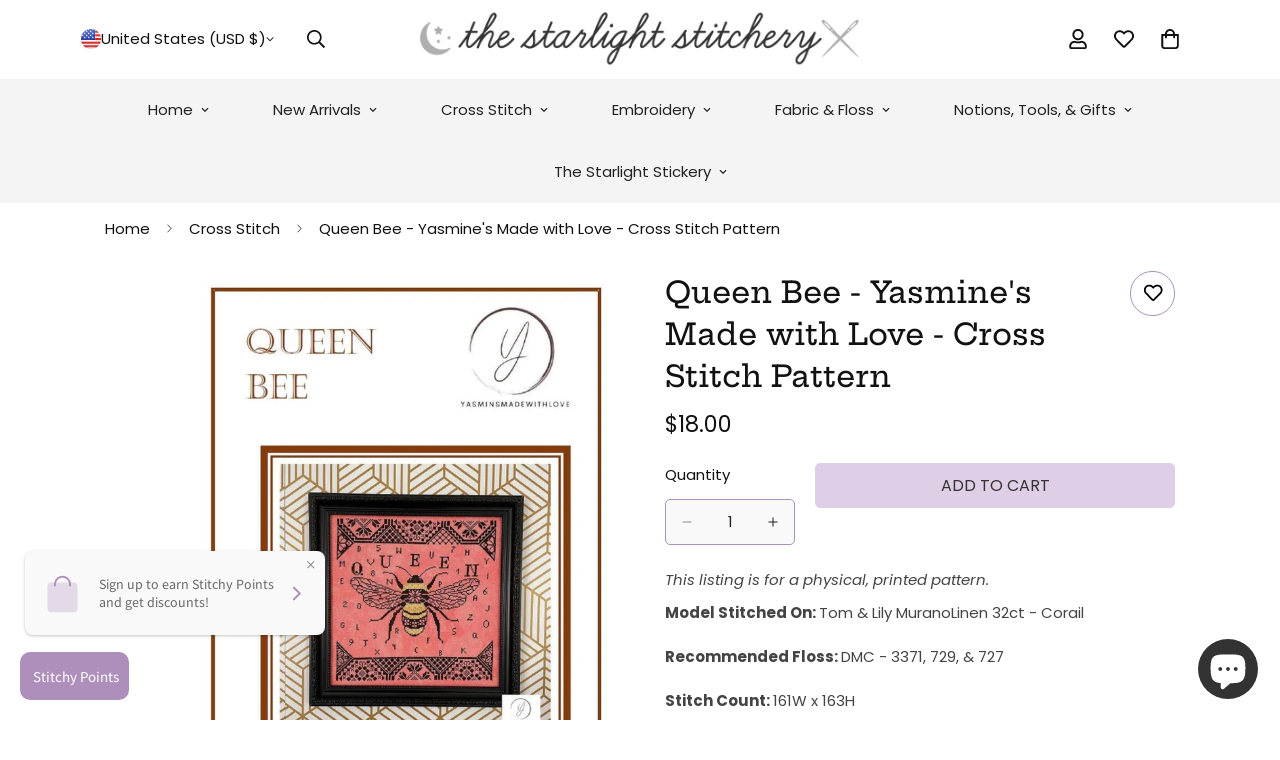

--- FILE ---
content_type: text/html; charset=utf-8
request_url: https://www.google.com/recaptcha/api2/anchor?ar=1&k=6Lf1KHQUAAAAAFNKEX1hdSWCS3mRMv4FlFaNslaD&co=aHR0cHM6Ly9zdGFybGlnaHRzdGl0Y2guY29tOjQ0Mw..&hl=en&v=PoyoqOPhxBO7pBk68S4YbpHZ&size=normal&anchor-ms=20000&execute-ms=30000&cb=ozi0x6jxyzwa
body_size: 50264
content:
<!DOCTYPE HTML><html dir="ltr" lang="en"><head><meta http-equiv="Content-Type" content="text/html; charset=UTF-8">
<meta http-equiv="X-UA-Compatible" content="IE=edge">
<title>reCAPTCHA</title>
<style type="text/css">
/* cyrillic-ext */
@font-face {
  font-family: 'Roboto';
  font-style: normal;
  font-weight: 400;
  font-stretch: 100%;
  src: url(//fonts.gstatic.com/s/roboto/v48/KFO7CnqEu92Fr1ME7kSn66aGLdTylUAMa3GUBHMdazTgWw.woff2) format('woff2');
  unicode-range: U+0460-052F, U+1C80-1C8A, U+20B4, U+2DE0-2DFF, U+A640-A69F, U+FE2E-FE2F;
}
/* cyrillic */
@font-face {
  font-family: 'Roboto';
  font-style: normal;
  font-weight: 400;
  font-stretch: 100%;
  src: url(//fonts.gstatic.com/s/roboto/v48/KFO7CnqEu92Fr1ME7kSn66aGLdTylUAMa3iUBHMdazTgWw.woff2) format('woff2');
  unicode-range: U+0301, U+0400-045F, U+0490-0491, U+04B0-04B1, U+2116;
}
/* greek-ext */
@font-face {
  font-family: 'Roboto';
  font-style: normal;
  font-weight: 400;
  font-stretch: 100%;
  src: url(//fonts.gstatic.com/s/roboto/v48/KFO7CnqEu92Fr1ME7kSn66aGLdTylUAMa3CUBHMdazTgWw.woff2) format('woff2');
  unicode-range: U+1F00-1FFF;
}
/* greek */
@font-face {
  font-family: 'Roboto';
  font-style: normal;
  font-weight: 400;
  font-stretch: 100%;
  src: url(//fonts.gstatic.com/s/roboto/v48/KFO7CnqEu92Fr1ME7kSn66aGLdTylUAMa3-UBHMdazTgWw.woff2) format('woff2');
  unicode-range: U+0370-0377, U+037A-037F, U+0384-038A, U+038C, U+038E-03A1, U+03A3-03FF;
}
/* math */
@font-face {
  font-family: 'Roboto';
  font-style: normal;
  font-weight: 400;
  font-stretch: 100%;
  src: url(//fonts.gstatic.com/s/roboto/v48/KFO7CnqEu92Fr1ME7kSn66aGLdTylUAMawCUBHMdazTgWw.woff2) format('woff2');
  unicode-range: U+0302-0303, U+0305, U+0307-0308, U+0310, U+0312, U+0315, U+031A, U+0326-0327, U+032C, U+032F-0330, U+0332-0333, U+0338, U+033A, U+0346, U+034D, U+0391-03A1, U+03A3-03A9, U+03B1-03C9, U+03D1, U+03D5-03D6, U+03F0-03F1, U+03F4-03F5, U+2016-2017, U+2034-2038, U+203C, U+2040, U+2043, U+2047, U+2050, U+2057, U+205F, U+2070-2071, U+2074-208E, U+2090-209C, U+20D0-20DC, U+20E1, U+20E5-20EF, U+2100-2112, U+2114-2115, U+2117-2121, U+2123-214F, U+2190, U+2192, U+2194-21AE, U+21B0-21E5, U+21F1-21F2, U+21F4-2211, U+2213-2214, U+2216-22FF, U+2308-230B, U+2310, U+2319, U+231C-2321, U+2336-237A, U+237C, U+2395, U+239B-23B7, U+23D0, U+23DC-23E1, U+2474-2475, U+25AF, U+25B3, U+25B7, U+25BD, U+25C1, U+25CA, U+25CC, U+25FB, U+266D-266F, U+27C0-27FF, U+2900-2AFF, U+2B0E-2B11, U+2B30-2B4C, U+2BFE, U+3030, U+FF5B, U+FF5D, U+1D400-1D7FF, U+1EE00-1EEFF;
}
/* symbols */
@font-face {
  font-family: 'Roboto';
  font-style: normal;
  font-weight: 400;
  font-stretch: 100%;
  src: url(//fonts.gstatic.com/s/roboto/v48/KFO7CnqEu92Fr1ME7kSn66aGLdTylUAMaxKUBHMdazTgWw.woff2) format('woff2');
  unicode-range: U+0001-000C, U+000E-001F, U+007F-009F, U+20DD-20E0, U+20E2-20E4, U+2150-218F, U+2190, U+2192, U+2194-2199, U+21AF, U+21E6-21F0, U+21F3, U+2218-2219, U+2299, U+22C4-22C6, U+2300-243F, U+2440-244A, U+2460-24FF, U+25A0-27BF, U+2800-28FF, U+2921-2922, U+2981, U+29BF, U+29EB, U+2B00-2BFF, U+4DC0-4DFF, U+FFF9-FFFB, U+10140-1018E, U+10190-1019C, U+101A0, U+101D0-101FD, U+102E0-102FB, U+10E60-10E7E, U+1D2C0-1D2D3, U+1D2E0-1D37F, U+1F000-1F0FF, U+1F100-1F1AD, U+1F1E6-1F1FF, U+1F30D-1F30F, U+1F315, U+1F31C, U+1F31E, U+1F320-1F32C, U+1F336, U+1F378, U+1F37D, U+1F382, U+1F393-1F39F, U+1F3A7-1F3A8, U+1F3AC-1F3AF, U+1F3C2, U+1F3C4-1F3C6, U+1F3CA-1F3CE, U+1F3D4-1F3E0, U+1F3ED, U+1F3F1-1F3F3, U+1F3F5-1F3F7, U+1F408, U+1F415, U+1F41F, U+1F426, U+1F43F, U+1F441-1F442, U+1F444, U+1F446-1F449, U+1F44C-1F44E, U+1F453, U+1F46A, U+1F47D, U+1F4A3, U+1F4B0, U+1F4B3, U+1F4B9, U+1F4BB, U+1F4BF, U+1F4C8-1F4CB, U+1F4D6, U+1F4DA, U+1F4DF, U+1F4E3-1F4E6, U+1F4EA-1F4ED, U+1F4F7, U+1F4F9-1F4FB, U+1F4FD-1F4FE, U+1F503, U+1F507-1F50B, U+1F50D, U+1F512-1F513, U+1F53E-1F54A, U+1F54F-1F5FA, U+1F610, U+1F650-1F67F, U+1F687, U+1F68D, U+1F691, U+1F694, U+1F698, U+1F6AD, U+1F6B2, U+1F6B9-1F6BA, U+1F6BC, U+1F6C6-1F6CF, U+1F6D3-1F6D7, U+1F6E0-1F6EA, U+1F6F0-1F6F3, U+1F6F7-1F6FC, U+1F700-1F7FF, U+1F800-1F80B, U+1F810-1F847, U+1F850-1F859, U+1F860-1F887, U+1F890-1F8AD, U+1F8B0-1F8BB, U+1F8C0-1F8C1, U+1F900-1F90B, U+1F93B, U+1F946, U+1F984, U+1F996, U+1F9E9, U+1FA00-1FA6F, U+1FA70-1FA7C, U+1FA80-1FA89, U+1FA8F-1FAC6, U+1FACE-1FADC, U+1FADF-1FAE9, U+1FAF0-1FAF8, U+1FB00-1FBFF;
}
/* vietnamese */
@font-face {
  font-family: 'Roboto';
  font-style: normal;
  font-weight: 400;
  font-stretch: 100%;
  src: url(//fonts.gstatic.com/s/roboto/v48/KFO7CnqEu92Fr1ME7kSn66aGLdTylUAMa3OUBHMdazTgWw.woff2) format('woff2');
  unicode-range: U+0102-0103, U+0110-0111, U+0128-0129, U+0168-0169, U+01A0-01A1, U+01AF-01B0, U+0300-0301, U+0303-0304, U+0308-0309, U+0323, U+0329, U+1EA0-1EF9, U+20AB;
}
/* latin-ext */
@font-face {
  font-family: 'Roboto';
  font-style: normal;
  font-weight: 400;
  font-stretch: 100%;
  src: url(//fonts.gstatic.com/s/roboto/v48/KFO7CnqEu92Fr1ME7kSn66aGLdTylUAMa3KUBHMdazTgWw.woff2) format('woff2');
  unicode-range: U+0100-02BA, U+02BD-02C5, U+02C7-02CC, U+02CE-02D7, U+02DD-02FF, U+0304, U+0308, U+0329, U+1D00-1DBF, U+1E00-1E9F, U+1EF2-1EFF, U+2020, U+20A0-20AB, U+20AD-20C0, U+2113, U+2C60-2C7F, U+A720-A7FF;
}
/* latin */
@font-face {
  font-family: 'Roboto';
  font-style: normal;
  font-weight: 400;
  font-stretch: 100%;
  src: url(//fonts.gstatic.com/s/roboto/v48/KFO7CnqEu92Fr1ME7kSn66aGLdTylUAMa3yUBHMdazQ.woff2) format('woff2');
  unicode-range: U+0000-00FF, U+0131, U+0152-0153, U+02BB-02BC, U+02C6, U+02DA, U+02DC, U+0304, U+0308, U+0329, U+2000-206F, U+20AC, U+2122, U+2191, U+2193, U+2212, U+2215, U+FEFF, U+FFFD;
}
/* cyrillic-ext */
@font-face {
  font-family: 'Roboto';
  font-style: normal;
  font-weight: 500;
  font-stretch: 100%;
  src: url(//fonts.gstatic.com/s/roboto/v48/KFO7CnqEu92Fr1ME7kSn66aGLdTylUAMa3GUBHMdazTgWw.woff2) format('woff2');
  unicode-range: U+0460-052F, U+1C80-1C8A, U+20B4, U+2DE0-2DFF, U+A640-A69F, U+FE2E-FE2F;
}
/* cyrillic */
@font-face {
  font-family: 'Roboto';
  font-style: normal;
  font-weight: 500;
  font-stretch: 100%;
  src: url(//fonts.gstatic.com/s/roboto/v48/KFO7CnqEu92Fr1ME7kSn66aGLdTylUAMa3iUBHMdazTgWw.woff2) format('woff2');
  unicode-range: U+0301, U+0400-045F, U+0490-0491, U+04B0-04B1, U+2116;
}
/* greek-ext */
@font-face {
  font-family: 'Roboto';
  font-style: normal;
  font-weight: 500;
  font-stretch: 100%;
  src: url(//fonts.gstatic.com/s/roboto/v48/KFO7CnqEu92Fr1ME7kSn66aGLdTylUAMa3CUBHMdazTgWw.woff2) format('woff2');
  unicode-range: U+1F00-1FFF;
}
/* greek */
@font-face {
  font-family: 'Roboto';
  font-style: normal;
  font-weight: 500;
  font-stretch: 100%;
  src: url(//fonts.gstatic.com/s/roboto/v48/KFO7CnqEu92Fr1ME7kSn66aGLdTylUAMa3-UBHMdazTgWw.woff2) format('woff2');
  unicode-range: U+0370-0377, U+037A-037F, U+0384-038A, U+038C, U+038E-03A1, U+03A3-03FF;
}
/* math */
@font-face {
  font-family: 'Roboto';
  font-style: normal;
  font-weight: 500;
  font-stretch: 100%;
  src: url(//fonts.gstatic.com/s/roboto/v48/KFO7CnqEu92Fr1ME7kSn66aGLdTylUAMawCUBHMdazTgWw.woff2) format('woff2');
  unicode-range: U+0302-0303, U+0305, U+0307-0308, U+0310, U+0312, U+0315, U+031A, U+0326-0327, U+032C, U+032F-0330, U+0332-0333, U+0338, U+033A, U+0346, U+034D, U+0391-03A1, U+03A3-03A9, U+03B1-03C9, U+03D1, U+03D5-03D6, U+03F0-03F1, U+03F4-03F5, U+2016-2017, U+2034-2038, U+203C, U+2040, U+2043, U+2047, U+2050, U+2057, U+205F, U+2070-2071, U+2074-208E, U+2090-209C, U+20D0-20DC, U+20E1, U+20E5-20EF, U+2100-2112, U+2114-2115, U+2117-2121, U+2123-214F, U+2190, U+2192, U+2194-21AE, U+21B0-21E5, U+21F1-21F2, U+21F4-2211, U+2213-2214, U+2216-22FF, U+2308-230B, U+2310, U+2319, U+231C-2321, U+2336-237A, U+237C, U+2395, U+239B-23B7, U+23D0, U+23DC-23E1, U+2474-2475, U+25AF, U+25B3, U+25B7, U+25BD, U+25C1, U+25CA, U+25CC, U+25FB, U+266D-266F, U+27C0-27FF, U+2900-2AFF, U+2B0E-2B11, U+2B30-2B4C, U+2BFE, U+3030, U+FF5B, U+FF5D, U+1D400-1D7FF, U+1EE00-1EEFF;
}
/* symbols */
@font-face {
  font-family: 'Roboto';
  font-style: normal;
  font-weight: 500;
  font-stretch: 100%;
  src: url(//fonts.gstatic.com/s/roboto/v48/KFO7CnqEu92Fr1ME7kSn66aGLdTylUAMaxKUBHMdazTgWw.woff2) format('woff2');
  unicode-range: U+0001-000C, U+000E-001F, U+007F-009F, U+20DD-20E0, U+20E2-20E4, U+2150-218F, U+2190, U+2192, U+2194-2199, U+21AF, U+21E6-21F0, U+21F3, U+2218-2219, U+2299, U+22C4-22C6, U+2300-243F, U+2440-244A, U+2460-24FF, U+25A0-27BF, U+2800-28FF, U+2921-2922, U+2981, U+29BF, U+29EB, U+2B00-2BFF, U+4DC0-4DFF, U+FFF9-FFFB, U+10140-1018E, U+10190-1019C, U+101A0, U+101D0-101FD, U+102E0-102FB, U+10E60-10E7E, U+1D2C0-1D2D3, U+1D2E0-1D37F, U+1F000-1F0FF, U+1F100-1F1AD, U+1F1E6-1F1FF, U+1F30D-1F30F, U+1F315, U+1F31C, U+1F31E, U+1F320-1F32C, U+1F336, U+1F378, U+1F37D, U+1F382, U+1F393-1F39F, U+1F3A7-1F3A8, U+1F3AC-1F3AF, U+1F3C2, U+1F3C4-1F3C6, U+1F3CA-1F3CE, U+1F3D4-1F3E0, U+1F3ED, U+1F3F1-1F3F3, U+1F3F5-1F3F7, U+1F408, U+1F415, U+1F41F, U+1F426, U+1F43F, U+1F441-1F442, U+1F444, U+1F446-1F449, U+1F44C-1F44E, U+1F453, U+1F46A, U+1F47D, U+1F4A3, U+1F4B0, U+1F4B3, U+1F4B9, U+1F4BB, U+1F4BF, U+1F4C8-1F4CB, U+1F4D6, U+1F4DA, U+1F4DF, U+1F4E3-1F4E6, U+1F4EA-1F4ED, U+1F4F7, U+1F4F9-1F4FB, U+1F4FD-1F4FE, U+1F503, U+1F507-1F50B, U+1F50D, U+1F512-1F513, U+1F53E-1F54A, U+1F54F-1F5FA, U+1F610, U+1F650-1F67F, U+1F687, U+1F68D, U+1F691, U+1F694, U+1F698, U+1F6AD, U+1F6B2, U+1F6B9-1F6BA, U+1F6BC, U+1F6C6-1F6CF, U+1F6D3-1F6D7, U+1F6E0-1F6EA, U+1F6F0-1F6F3, U+1F6F7-1F6FC, U+1F700-1F7FF, U+1F800-1F80B, U+1F810-1F847, U+1F850-1F859, U+1F860-1F887, U+1F890-1F8AD, U+1F8B0-1F8BB, U+1F8C0-1F8C1, U+1F900-1F90B, U+1F93B, U+1F946, U+1F984, U+1F996, U+1F9E9, U+1FA00-1FA6F, U+1FA70-1FA7C, U+1FA80-1FA89, U+1FA8F-1FAC6, U+1FACE-1FADC, U+1FADF-1FAE9, U+1FAF0-1FAF8, U+1FB00-1FBFF;
}
/* vietnamese */
@font-face {
  font-family: 'Roboto';
  font-style: normal;
  font-weight: 500;
  font-stretch: 100%;
  src: url(//fonts.gstatic.com/s/roboto/v48/KFO7CnqEu92Fr1ME7kSn66aGLdTylUAMa3OUBHMdazTgWw.woff2) format('woff2');
  unicode-range: U+0102-0103, U+0110-0111, U+0128-0129, U+0168-0169, U+01A0-01A1, U+01AF-01B0, U+0300-0301, U+0303-0304, U+0308-0309, U+0323, U+0329, U+1EA0-1EF9, U+20AB;
}
/* latin-ext */
@font-face {
  font-family: 'Roboto';
  font-style: normal;
  font-weight: 500;
  font-stretch: 100%;
  src: url(//fonts.gstatic.com/s/roboto/v48/KFO7CnqEu92Fr1ME7kSn66aGLdTylUAMa3KUBHMdazTgWw.woff2) format('woff2');
  unicode-range: U+0100-02BA, U+02BD-02C5, U+02C7-02CC, U+02CE-02D7, U+02DD-02FF, U+0304, U+0308, U+0329, U+1D00-1DBF, U+1E00-1E9F, U+1EF2-1EFF, U+2020, U+20A0-20AB, U+20AD-20C0, U+2113, U+2C60-2C7F, U+A720-A7FF;
}
/* latin */
@font-face {
  font-family: 'Roboto';
  font-style: normal;
  font-weight: 500;
  font-stretch: 100%;
  src: url(//fonts.gstatic.com/s/roboto/v48/KFO7CnqEu92Fr1ME7kSn66aGLdTylUAMa3yUBHMdazQ.woff2) format('woff2');
  unicode-range: U+0000-00FF, U+0131, U+0152-0153, U+02BB-02BC, U+02C6, U+02DA, U+02DC, U+0304, U+0308, U+0329, U+2000-206F, U+20AC, U+2122, U+2191, U+2193, U+2212, U+2215, U+FEFF, U+FFFD;
}
/* cyrillic-ext */
@font-face {
  font-family: 'Roboto';
  font-style: normal;
  font-weight: 900;
  font-stretch: 100%;
  src: url(//fonts.gstatic.com/s/roboto/v48/KFO7CnqEu92Fr1ME7kSn66aGLdTylUAMa3GUBHMdazTgWw.woff2) format('woff2');
  unicode-range: U+0460-052F, U+1C80-1C8A, U+20B4, U+2DE0-2DFF, U+A640-A69F, U+FE2E-FE2F;
}
/* cyrillic */
@font-face {
  font-family: 'Roboto';
  font-style: normal;
  font-weight: 900;
  font-stretch: 100%;
  src: url(//fonts.gstatic.com/s/roboto/v48/KFO7CnqEu92Fr1ME7kSn66aGLdTylUAMa3iUBHMdazTgWw.woff2) format('woff2');
  unicode-range: U+0301, U+0400-045F, U+0490-0491, U+04B0-04B1, U+2116;
}
/* greek-ext */
@font-face {
  font-family: 'Roboto';
  font-style: normal;
  font-weight: 900;
  font-stretch: 100%;
  src: url(//fonts.gstatic.com/s/roboto/v48/KFO7CnqEu92Fr1ME7kSn66aGLdTylUAMa3CUBHMdazTgWw.woff2) format('woff2');
  unicode-range: U+1F00-1FFF;
}
/* greek */
@font-face {
  font-family: 'Roboto';
  font-style: normal;
  font-weight: 900;
  font-stretch: 100%;
  src: url(//fonts.gstatic.com/s/roboto/v48/KFO7CnqEu92Fr1ME7kSn66aGLdTylUAMa3-UBHMdazTgWw.woff2) format('woff2');
  unicode-range: U+0370-0377, U+037A-037F, U+0384-038A, U+038C, U+038E-03A1, U+03A3-03FF;
}
/* math */
@font-face {
  font-family: 'Roboto';
  font-style: normal;
  font-weight: 900;
  font-stretch: 100%;
  src: url(//fonts.gstatic.com/s/roboto/v48/KFO7CnqEu92Fr1ME7kSn66aGLdTylUAMawCUBHMdazTgWw.woff2) format('woff2');
  unicode-range: U+0302-0303, U+0305, U+0307-0308, U+0310, U+0312, U+0315, U+031A, U+0326-0327, U+032C, U+032F-0330, U+0332-0333, U+0338, U+033A, U+0346, U+034D, U+0391-03A1, U+03A3-03A9, U+03B1-03C9, U+03D1, U+03D5-03D6, U+03F0-03F1, U+03F4-03F5, U+2016-2017, U+2034-2038, U+203C, U+2040, U+2043, U+2047, U+2050, U+2057, U+205F, U+2070-2071, U+2074-208E, U+2090-209C, U+20D0-20DC, U+20E1, U+20E5-20EF, U+2100-2112, U+2114-2115, U+2117-2121, U+2123-214F, U+2190, U+2192, U+2194-21AE, U+21B0-21E5, U+21F1-21F2, U+21F4-2211, U+2213-2214, U+2216-22FF, U+2308-230B, U+2310, U+2319, U+231C-2321, U+2336-237A, U+237C, U+2395, U+239B-23B7, U+23D0, U+23DC-23E1, U+2474-2475, U+25AF, U+25B3, U+25B7, U+25BD, U+25C1, U+25CA, U+25CC, U+25FB, U+266D-266F, U+27C0-27FF, U+2900-2AFF, U+2B0E-2B11, U+2B30-2B4C, U+2BFE, U+3030, U+FF5B, U+FF5D, U+1D400-1D7FF, U+1EE00-1EEFF;
}
/* symbols */
@font-face {
  font-family: 'Roboto';
  font-style: normal;
  font-weight: 900;
  font-stretch: 100%;
  src: url(//fonts.gstatic.com/s/roboto/v48/KFO7CnqEu92Fr1ME7kSn66aGLdTylUAMaxKUBHMdazTgWw.woff2) format('woff2');
  unicode-range: U+0001-000C, U+000E-001F, U+007F-009F, U+20DD-20E0, U+20E2-20E4, U+2150-218F, U+2190, U+2192, U+2194-2199, U+21AF, U+21E6-21F0, U+21F3, U+2218-2219, U+2299, U+22C4-22C6, U+2300-243F, U+2440-244A, U+2460-24FF, U+25A0-27BF, U+2800-28FF, U+2921-2922, U+2981, U+29BF, U+29EB, U+2B00-2BFF, U+4DC0-4DFF, U+FFF9-FFFB, U+10140-1018E, U+10190-1019C, U+101A0, U+101D0-101FD, U+102E0-102FB, U+10E60-10E7E, U+1D2C0-1D2D3, U+1D2E0-1D37F, U+1F000-1F0FF, U+1F100-1F1AD, U+1F1E6-1F1FF, U+1F30D-1F30F, U+1F315, U+1F31C, U+1F31E, U+1F320-1F32C, U+1F336, U+1F378, U+1F37D, U+1F382, U+1F393-1F39F, U+1F3A7-1F3A8, U+1F3AC-1F3AF, U+1F3C2, U+1F3C4-1F3C6, U+1F3CA-1F3CE, U+1F3D4-1F3E0, U+1F3ED, U+1F3F1-1F3F3, U+1F3F5-1F3F7, U+1F408, U+1F415, U+1F41F, U+1F426, U+1F43F, U+1F441-1F442, U+1F444, U+1F446-1F449, U+1F44C-1F44E, U+1F453, U+1F46A, U+1F47D, U+1F4A3, U+1F4B0, U+1F4B3, U+1F4B9, U+1F4BB, U+1F4BF, U+1F4C8-1F4CB, U+1F4D6, U+1F4DA, U+1F4DF, U+1F4E3-1F4E6, U+1F4EA-1F4ED, U+1F4F7, U+1F4F9-1F4FB, U+1F4FD-1F4FE, U+1F503, U+1F507-1F50B, U+1F50D, U+1F512-1F513, U+1F53E-1F54A, U+1F54F-1F5FA, U+1F610, U+1F650-1F67F, U+1F687, U+1F68D, U+1F691, U+1F694, U+1F698, U+1F6AD, U+1F6B2, U+1F6B9-1F6BA, U+1F6BC, U+1F6C6-1F6CF, U+1F6D3-1F6D7, U+1F6E0-1F6EA, U+1F6F0-1F6F3, U+1F6F7-1F6FC, U+1F700-1F7FF, U+1F800-1F80B, U+1F810-1F847, U+1F850-1F859, U+1F860-1F887, U+1F890-1F8AD, U+1F8B0-1F8BB, U+1F8C0-1F8C1, U+1F900-1F90B, U+1F93B, U+1F946, U+1F984, U+1F996, U+1F9E9, U+1FA00-1FA6F, U+1FA70-1FA7C, U+1FA80-1FA89, U+1FA8F-1FAC6, U+1FACE-1FADC, U+1FADF-1FAE9, U+1FAF0-1FAF8, U+1FB00-1FBFF;
}
/* vietnamese */
@font-face {
  font-family: 'Roboto';
  font-style: normal;
  font-weight: 900;
  font-stretch: 100%;
  src: url(//fonts.gstatic.com/s/roboto/v48/KFO7CnqEu92Fr1ME7kSn66aGLdTylUAMa3OUBHMdazTgWw.woff2) format('woff2');
  unicode-range: U+0102-0103, U+0110-0111, U+0128-0129, U+0168-0169, U+01A0-01A1, U+01AF-01B0, U+0300-0301, U+0303-0304, U+0308-0309, U+0323, U+0329, U+1EA0-1EF9, U+20AB;
}
/* latin-ext */
@font-face {
  font-family: 'Roboto';
  font-style: normal;
  font-weight: 900;
  font-stretch: 100%;
  src: url(//fonts.gstatic.com/s/roboto/v48/KFO7CnqEu92Fr1ME7kSn66aGLdTylUAMa3KUBHMdazTgWw.woff2) format('woff2');
  unicode-range: U+0100-02BA, U+02BD-02C5, U+02C7-02CC, U+02CE-02D7, U+02DD-02FF, U+0304, U+0308, U+0329, U+1D00-1DBF, U+1E00-1E9F, U+1EF2-1EFF, U+2020, U+20A0-20AB, U+20AD-20C0, U+2113, U+2C60-2C7F, U+A720-A7FF;
}
/* latin */
@font-face {
  font-family: 'Roboto';
  font-style: normal;
  font-weight: 900;
  font-stretch: 100%;
  src: url(//fonts.gstatic.com/s/roboto/v48/KFO7CnqEu92Fr1ME7kSn66aGLdTylUAMa3yUBHMdazQ.woff2) format('woff2');
  unicode-range: U+0000-00FF, U+0131, U+0152-0153, U+02BB-02BC, U+02C6, U+02DA, U+02DC, U+0304, U+0308, U+0329, U+2000-206F, U+20AC, U+2122, U+2191, U+2193, U+2212, U+2215, U+FEFF, U+FFFD;
}

</style>
<link rel="stylesheet" type="text/css" href="https://www.gstatic.com/recaptcha/releases/PoyoqOPhxBO7pBk68S4YbpHZ/styles__ltr.css">
<script nonce="HV4j15aECHxmHNFa8YYiHA" type="text/javascript">window['__recaptcha_api'] = 'https://www.google.com/recaptcha/api2/';</script>
<script type="text/javascript" src="https://www.gstatic.com/recaptcha/releases/PoyoqOPhxBO7pBk68S4YbpHZ/recaptcha__en.js" nonce="HV4j15aECHxmHNFa8YYiHA">
      
    </script></head>
<body><div id="rc-anchor-alert" class="rc-anchor-alert"></div>
<input type="hidden" id="recaptcha-token" value="[base64]">
<script type="text/javascript" nonce="HV4j15aECHxmHNFa8YYiHA">
      recaptcha.anchor.Main.init("[\x22ainput\x22,[\x22bgdata\x22,\x22\x22,\[base64]/[base64]/UltIKytdPWE6KGE8MjA0OD9SW0grK109YT4+NnwxOTI6KChhJjY0NTEyKT09NTUyOTYmJnErMTxoLmxlbmd0aCYmKGguY2hhckNvZGVBdChxKzEpJjY0NTEyKT09NTYzMjA/[base64]/MjU1OlI/[base64]/[base64]/[base64]/[base64]/[base64]/[base64]/[base64]/[base64]/[base64]/[base64]\x22,\[base64]\x22,\x22QcORL8OCLcKvDyLDtsOrXFtoNyBDwpZyBBFSNsKOwoJjeBZOw7Asw7vCqyLDklFYwr5ebzrCj8KZwrE/G8OPwoohwpLDhk3Csw1UPVfCq8KOC8OyPFDDqFPDkQc2w7/Cu1p2J8KlwrN8XBLDssOowovDnMOkw7DCpMOJRcOAHMKdQcO5ZMOzwo5EYMKkXywIworDtGrDuMK3f8OLw7g0UsOlT8Oaw5hEw70Ewr/CncKbaSDDuzbCrQ4WwqTCmH/CrsOxS8OWwqsfT8K2GSZtw4AMdMOmCiAWSX1bwr3CiMKgw7nDk08WR8KSwo5nIUTDiw4NVMOLWsKVwp9LwpFcw6F5wrzDqcKbLsONT8KxwoHDn1nDmEU6wqPCqMKVK8OcRsOHRcO7QcOBEMKASsOiIzFSVMONOAtkLkM/wpB0K8OVw5rCg8O8wpLCu2DDhDzDvcO9UcKIXGV0wocGPyx6DMKyw6MFIcOiw4nCvcOaMEcvfsK6wqnCs3NLwpvCkAjCuTIqw5ZTCCsXw5PDq2V9fnzCvT9tw7PCpQrCnWUDw4FCCsOZw7/DnwHDg8KYw4oWwrzCjmJXwoB4WcOncMKyfMKbVlPDnBtSAnomEcO4KDY6w4bCpF/DlMKHw4zCq8KXWhszw5t/[base64]/wpx/UcKfIkbCsgrDsEopUMKfTULCoRJkO8KNOsKNw4vCqwTDqE4XwqEEwqRRw7Nkw5fDpsO1w6/DpcKFfBfDlSA2U1pRFxILwqpfwokSwpdGw5tyFB7CthTCn8K0wosgw6Niw4fCum4Aw4bCkhnDm8Kaw6LCrkrDqTfCqMOdFRxHM8OHw6xTwqjCtcOdwqstwrZAw4sxSMOMwp/Dq8KAKVDCkMOnwpYlw5rDmQEWw6rDn8KfIkQzeinCsDNwcMOFW0bDrMKQwqzCogXCm8OYw6nCrcKowpIfRMKUZ8KiEcOZwqrDmFJ2wpRTwqXCt2kbEsKaZ8K3bCjCsGsZJsKVwpjDrMOrHhQWPU3Cim/CvnbCj3QkO8OBbMOlV1PCgmTDqRHDnWHDmMOmSsKFwofClcOGwoZJFj3Dl8O2IMOUwrfClsKZA8KLEABGYGPDn8ORMcOdLGwiw4ptw7/Dkzwfw4rDiMO0wqIiw7Ijf0YbKy5ow5lKwrnCoUcFdcKpwqvCrQkxDi/DrAlhKMKgY8OrQTnCmsO6w4A5JcKnCwN4wrYew7/Dk8OwO2fDv3XDqMKlIEwyw5PCtMKHw7vCv8OGwo3CnjttwrPCqzPCk8OlImJxSS8gwp3Cl8O7w5nCg8KbwpJxfjZLYXNZwrbCvXPDhGzDu8Ogw4vDkMKBXnXDkzLCvsONwpjDvcK3wqkSJQnDmT89IhLCicKkBm/ClX3CgMOfwqjCu2wxSB1Aw4zDhFfCvRBvHVtIw6rDtjAlCDlrKsKoRMO2LRjDvsKKdsOVwr8oW1FlwqrCicOwCcKAKQkjIcOJw4nCvTbCun86w6nDlMKLwrHCmsOTw7DChMK5wo8Lw7fCrsKxO8KKwrLCuyxQwo4UAmTCucK1wq/Do8KyNMO2VU7Dl8OReSDDlXfDjsK2w6YQIcK7w43DhxDDncKgNzFrIsKiW8OpwoHDnsKNwoA7wqrDkW8Cwp3DhMK1w5AePcOEfcKubVjCt8OdDsO+woMrNk0NWMKQw5Bowrl8QsK2LMK8w7PCswXCpcOpI8O7b3/DjcOoYsKYHMObw49cwrvCksOEVTAAbMOecSMQw75Ww4RNBhUNe8OfbBxoesK7OCbDmm/CjMKpw7Juw7LCm8K2w7zClMK7S2stwqhfN8KWHCDDvsKCw6VoW107wp7ClmHCszE0EsKdw65VwqAUWMKHUcKjwrnDkUZqVSdVDk7DhVzDu2/Ch8OSw5jDhcKYOcOsB3FPw53CmgYsRcKnw47CpBEyb2jDowh2wpwtLcOxIG/DusKpVcOiNAVFMhQ2YMK3KwvDicKrw5kbPiQdwqjCpFJ3woHDqsOLbTQVdEFxw41vwpvCiMO7w4/DmzbDhMKfAMOmwpXDiBPDvU/CsV55V8KtWzfDhsKyacOOwolKwqHDnznClMO4woZmw795wq/Cj35JVMK8AC4dwrVJw6kBwoTCrjYGRsKxw4RlwpnDt8O3w7/ClwUYI17Dr8Kvwqsjw4fCmilKeMOwLsKSw7Nlw5w+ZzLDn8OvwoDDsR5uw7vCpG4cw4fDr2EEwojDiWNXwrdYGBnCm3/DqMKzwqbCqcKcwpl3w5fCq8KSeWPDl8KxbcKBwqxzwpk/w6PCuj8wwpIvwqbDlR5gw4DDsMOTwqRteQzDnVY0w6DClWnDnV7CssO5I8KzW8KPwqrCksKmwqTChcKCD8K0wpnDm8Kgw4FRw5ZhaBwUREEkeMOhfh/DicKKUMKMw5NyJx1WwqZ0MsOXMsK7XsOGw6IYwolVGMOEwoxJF8Kow6YOw6xAfMKvdcOEDMOCAk5KwpXCkyLDuMKkwr/DrcKSdcKAaFA+KX8PdHt/wqM7HlfDssOawr4lGjEIw5wtJmvCi8Oiw67CqkPDssOMRMOpPMKRwoE0c8OqfwMqRHgLb2DDsSTDnMKKfMKPw5bCncKNeTTCisKLaiLDtsKYCyA7AsKteMOswqLDvCfDm8K+w7/DnMOrwpXDsXFaEws8wq0LYT7DscKew49xw6s6w40GwpvDisK/JA0Iw4xTw4rCh0jDhMOlMMOJEMOYwqfDg8KITwE5w5wVXS0lEsKqwobDpEzDrcOJwogseMO2VDsDwovDmlLDp2zCsGDCisKiwqhBSsK5wr/CnsKgFMK/wptsw4DCiUTDn8ONXsKwwroKwpV9VVg1wqDCosOwdWRnwpVOw43CplpGw4IlGBwVw5Quw4fDocOkIQYdHw3Du8Olwod2GMKGwpXDocKwNMKnY8OTIMK0JSjCocKIwo7DvsKyLUk6T2LCuk5KwrXClB3CtcOzEMOPC8K9DXRUFcOhwp/DlcO/w7YJIcOUZsOFIcOnKMKYwr1Awr8Mw4LCi087wq/DrHpVwp3CozBTw4XDp0JcTFtcZcKaw78+WMKoF8OnTsO2R8OlDkkIwpIgKCzDgcKjwojDtWfCuX47w5B8C8OdDsKXwqjDtkoVQcOjwp3CkHtLwoLDlMOww6kzw7vDlMK/UGrCqcOIRU09w7XCl8KCwoo/wpQOw6XDiQIlwr7DnlsmwrzCvsOFIsKpwoMqU8OkwrZGw446w5jDjcOcw6RsJMOtw77Cn8Kow5pTwrzCrcOAw43DlmjClGcMFwPDj21gYBhiD8OAV8OCw5cBwrtZw5zDmTMkw6BQwr7DmhfDp8KwwrjDucOzLsONw6hwwoQ4MkRJAsO9w4Y8w4bDvsObwpLDkG/DlsOXNyAIYMKwBDdbUiICdybCrQkpw7PDilsGRsOTT8O/[base64]/CpSMJwoTCrMOOBDHCqsKGXsOQGcOwwqPDmw3CrSNHVCjDtXBBwpnDgXFhdMOzJ8KudiXDvEXCujgMcMK9Q8K+wr3CnztwwoHDrcOnw4VbIF7DonhMQGHCjUhgwrzDhlPCqF/CmCZ/wq0sw7/CnmJLP1YqQcKTO2MPaMKrw4NJwptiw5Irw4NcdxPDgwArf8OobcKTw43Cu8OVw47Cm1ImEcOew5M0WsO7FV0nel4jwp0gwqcjwoLDiMKAZcKFw7vDksKhYjcReUzDtsO8w48Kw41Vw6DDvyHCi8OSwrhEwrHClx/CpcO6EhIkLFzDv8OLWXYZw7/DiFHChsOkwqY3K1x5w7MbN8KqGcO0w48Rw5oJRsKXwozCpcOMJMOtwrlgOnnDhnFbMcKjVSfCoVYdwpbCqHIpw7oADMOIaRvCvjzDtsKYaW7Cjw0Dw6VHCsKhBcKoLVwYUw/CiVHCkMOKR37Dmx7DrWZldsKswokNwpDDjcKyQgRdLVQyIsOmw4/DlsOJw4DDq1Bkw7BvdXjCtcO3FFjDpcK1wqBGJsOfw6nCriA9AMO3OlnDpxvCnMKYTjttw7l9cTXDtAIRwprCrgTCmk9bw58uw4fDr2A+MMOlR8KxwrYpwogPwocZwrPDrsKmwq7CsD/DscOzbU3DmcOTCsK7ShbDtB0BwpUaZcKqwrzCmcOhw5NNwo1+wrw8bxLDrkLCigghw4/DrsKLRcK5OkUawoE6w7nCisK1wrTCosKIw5zCmcKswqdMw4gyLAAFwpw2RcOnw4zDvQ5UPDwNb8KAwpzDgcOAL2nDslnDjiZuG8KrwrbDvcKVworCkEAww5jCicONbMK9wocCKknCtMK3bhs/w5DDq1fDlS9QwolHWEgHZEfDmkTCjcKAWwPDgMKTw4I9ZcOhwrDDk8O5w5zChMKPwqbChXPCkUDDucO/L1DCq8OBdyzDvMOMwoPCqWnDicKDND7CscKzQ8KdwovDiinDhQJFw5s+LUTCvsKBTsKFccO8AsOPbsKTw5wmc1nDtA/[base64]/N8OawpUdwrdpfcKJw7fCo8Orw57DncKqw7DCiCM3wrnCnH9yKCnCky/[base64]/DkB0UwpQuwowJexAMKMKHZcKmwqUfw5oCw7x2V8OQwpJNw5N2QMK/B8Kzwpczw57ClMOlOwZmKjDCksO9wo/DpMOEwpXDkMKzwoJBHCnDr8OGcsKQw7fCtHYWdMKdw6UTJT7CvcKhwonDqCjDl8KWHxPDgALCkWI1ZcOmBl/DvMO7w7IHwr/Dv0MlFksyA8Oow4MQUsK1wq8fVgPCucKXfgzDocOCw5Jbw7/[base64]/Dpj0SwqFGMTDCiMOOwpHDscKHw47CpcKieMKdWsONw5PCgkjCjsKJwp5PwqLDmlxdw5vCp8KNHjkYwpTCqjfCqhrCmMO8woPCnG4Iw79pwrnChMKJNsKXacKIJH5CBQcjcsOKwo4bwqwNY00xRsKULGQIKB7Dv2ZEVsOpdEogA8KuEnXCnC/[base64]/DqsKawopGJUHDvyZObsOzwrjCmcKbw6PDkcKcwqzCisKVCMKeR0rCqsKkwqIEVld8OcOvIXHChMK7wpfChMOpasK2wrXDiDLDt8KEwqrDgmcgw5vDgsKLG8OUOsOqBXtWOMKIdyFbLD7CmUkqw6x8Dzd+F8O8w4fDnG/Dh0PDicO/IMO3ZcOKwp/Cn8KowpHCpHQXw5R6w6ssQF8+wrzDgcKTAVA/dsORwoVVfcKNwo3CowDDhcKwM8KncsKnXMK3b8Kawphrwp1Ow5M/w4ABwr03SSbDnyfCk3ZhwrUMwo01MibDicKOwrLCjcKhHjHCt1jCksK3wq3DqRgQw5jCncKja8KdXcOYwoTDqnBpwqTCpQvCq8OhwprClsO7BcK8IDcWw5/[base64]/CnCJuEsK+wqnDn8Khw7F7QMOOwobCg8OBwo8/UMOwHDvCi14zwr7CtcOxEUHDnQ9zw45eIyxtXUbCsMOKHBANw5VxwqQmbSYNQEtww6TDscKewrNfw5IkIWMxV8KaDi5CMsKrw4TCr8KkY8O2Y8Osw5/CtcKyYsOrIsK/[base64]/DmMK5HMKnw6kiDsOoccKNDxrDhsKSw7cvw6XCg2DCo3BtBQnCtiZWwpfDkikTUQXCpx3CqMOLacKxwp8tYxjDn8KzH0Acw4PCpsOZw7HCvMKCXsOgw4FMLV3CjsOSYGQ7w7fChB7CrsK8w7TDq33DhW7Cg8KDYWFCN8Kfw4YQKGnCvsK/wpoyR3XCjsKxNcK+KjkaKMKdSmMBLMKrTsKWGU1GTcKxw6LDqcK/H8KocC4ow4jDkyYhw6zCiDDDv8KPw4Q6IRnCu8OpZ8KnCcOGQMKfBSZlw48wwo/Cm3jDhcOePkjCqMKiwqzCnMKpJ8KGJklvNsKjwqXDi11ia3Yhwr/[base64]/Cpgltw6wsw4YYwo4YSiXCsicRw5M8d8OdSsOvc8Ktw4o/CMKOcMKnw4DCq8Ohb8KCw6fClQEzVgnCpGjDozbCs8KVwoN6w6UrwoMPV8K3wqBiw5VSV2bCicOlw7nCh8OTwpnCkcOrwprDiWbCr8KQw5Few4Yxw6jDsnLCoR/Ctgo2L8OAw7Jhw4nDlDbCujHCuhd7dh7DvkXCsEkBw6hZa2LCrMKvw6nDucO/wr1ODcOgN8K3f8O7RcKbwqlkw4YvLcORw4QZwqfDkHtWDsOZRcO6O8KnDRDCosOrJAfCkMKpwp/[base64]/DjE99UcO9wpsaTmzCnk7CgsKTw5vDjBnCuMKGwpl4wqbDnVJpO3ISZGluw54Ow7bCoAXCsy7Dt0x6w5tyNWAoAwLDh8OeacO1w6wqKxx8Sz7DscKAb2pJThIsT8OxeMK0NzBYAwjDrMOrScK8PmNmeAR6dQA6wpPDvh9/D8Kxwo3DqwfCggwew686wrFQPk0fw7rCrHbCnUzDvMO8w5Jmw6Q1ZMKdw511wqXCo8KPBUvDvsObV8KkK8KRwrDDoMOPw6/CpTnDox0hCxXCrQBlG0vCksOSw7QCwr7Du8K/wrjDgSkmwpwQNELDgxY5wpXDgwPDi0xTwrHDs1fDtj/CnMO5w4A/[base64]/CjsOFwp3CmX/DisOsw4vCksKlQEF4Rk/DuB/CtsKuQD3DkBLClDvDiMOFw6dswrdyw77CscKVwpjCg8O/ImHDtsORw6VZHQQBwos7CcOKO8KKAMKkwq1Nwq3Du8Ovw6AXe8KJwr7DkQ0BwpHDgcO8csKrw64bS8ObdcKwMcOrc8Ozw4vDsFzDhsKqL8K/ewDCqB3Dun4zwqFaw5HDtCPCmEPDrMKXF8OpMh3DocOPesKcSsODaF/DhcKtw6XDuh1wWcOmTsKiw5vDmGfDtMOgwo/CrMKgRMKHw6TCksOiw7PDmBQRAsKJW8OjRCwSQMKmYCvDijDDrcKicsKxasKTwrTCgsKLIy/CssKRw6nCkm5Iw63DqGs/[base64]/w7hHw6R6VsObRVcEw4vCoQDDkcOJw58qV3EseFnDpFXCtyI0w6nDgAHCkMO7QELDmMKpUH/[base64]/CosKRJMOVwrfClMKMMQ4GLjIbGVLDp0nDpMO6a2vCpMO2DcKObcOGw4MYw5Qewo/[base64]/w63CiMOmwpAvwqcHwrbDvHnDqUXCm8K+dcKywqw1TghpdcOJT8KQSA56Zjl6c8OLUMOPC8Odw796M1hVwrnCpcK4c8KSQcK/[base64]/DtSUBwrhHKsKdwosxw69kT8KwLMOtKSohGzUfw7oYw4zDuyTDoHhBwrrCucOLYwozWMOiw6fCnFojw4cfVcOcw6zCssOPwqHCikHCsl1EQG0XRcK4WcK/bMOkL8KPwrNAwqFKw54iKcOGwpwKCcKZbU8DdcOHwrgIw6rCszE4cAtow48wwq/CjGwJwrrCoMKGFSYiAsKjFErCqBHCt8OTVcOqDWvDqW/CtMKhUMKuwoNwwoTCv8KQG0DCt8KuU21zw6dQbSTDrXrDsSTDu13Cnkdqw4smw71Yw65Yw6xgw6DDmsKrRcKEZsOVwrfDnMK3w5ctQsKWTQnDjMKYw7zCj8Klwr0NAzHCiHnCpMOBOX4jw6vDvcOVIj/Dig/DsSR7wpfCvsOkS0tIR1huwp8zw4fDtyMcw7lJRcOLwok5w5kaw4fCsS9gw41IwpbDrn9jJ8KlAMO/E3nDinhAZcOhwr5ZwpHCvyx3wrBUwrgOdMKcw6NuwqHDnsKrwqI2QWXCphPCr8KsbxXCrsKgF3XCisOcwoo5dzM6JV1fwqgRZcKJBjldHlFIEcO7EMKYw4Q3VCHDvEoZw6ogwpN8w6rCjWvDocK6X0ZiXsK5G1MJOlXDpGxtLsONw7EFS8KJQGrCoQorCS/Dg8Okw43DgsOPw5/[base64]/[base64]/Cn8O5E19TTE7DoF3ClcKhwqfDjAEmwp8Bwp3DihDDmcOUw7DDgnpkw7tVw60mL8KJwoXDskfDsFgSTEthwqPCgj3DnW/CvzRrwrLDky/Drhgfw5R7wrbDrh7CusKwK8KDwojDlcKww60VMWFHw7FPGcKRwrrDpEHCvcKEw7E4wqTCnMKow6/[base64]/Cm8OIwr/[base64]/[base64]/W2rCpsOFw4gZfGvDpz7Dp8OsOWDDr8K5TDohD8K/[base64]/Dtip6wqvCiW3DssKSf8KZw5LDjcKQwq3Dk8OEw7XCpxnCl1dZw53CmENvPsOkw4N4wo/CjQjDvMKEYsKXwo/[base64]/Crw0Uwr/CpFDDvUXCuwrDucOJw4ojwrFeMjXDicKXwo8xw5ANKMKpw5rDh8OkwpjCkAhkw4TDicKsM8KBwq7Ds8OVw6dHw4/CmMK3w4MDwqvCt8Ohw7Jyw5/Cr00SwrfCjcKyw5pmw4Inw54qDcOrVT7DkEjDrcKJwpo7wrvDp8OrcHjCvMKwwpnCk056F8KYw5J/wpDClMK6fcKLAGXDhSvCohnDiG4mGMKvXgrChMKnwpRgwporU8KcwqDDui3DmcOJEW/ClVA9DsK2U8KfYmLCgT3DrH7DnUFPfMKWwrjDqjxWMmFTTxZBUnQ1w7x9GinDoGzDtcK7w5HCvWZaQ2TDpxcOC1nCtcK0w4IJS8K/V1Uzw6d0LUVjw6rCicO3w4TCp14TwqRQASYcwrklw5jChicNwoMNCMKLwrvClsO0w6UnwqpBN8OtwozDucKnA8OGwo7DpyPDhwDCnMOcwqfDhhE6LiBMwp3DvhjDtcKWJyHCqGJvw7fDpgrCiHYLw5Z1wpTDgcK6wroqwovCsw/[base64]/DmS3CrDcJw5XDnMKbOMO5w5TDgDbCgsKzZMOYFDxxGcKTUAlywo40wqR5w61zw7Ugw5JLecOYwqUQw7LDk8OwwpQoworDoWpbVsKxXsKSP8KswpnCqGRzc8OBLsKSfy3ClGXDuADDsF82eA/DqT0ow7bDslzCsFcpfMKLw47Dm8OHw6TCvj5vA8KcPCsZw6Jmw5jDiQfCvMKTwoYswoTDgcK2Y8KgLsO/FcO+F8K0wpUNecOaN0g/ZsKBw5/Cm8O4wrfCj8OOw57CjsKFAhpEZmjDksOoEGBTRCU7WWl5w5jCqsKADC7CqcKFHTTCg0Vswqocw6nCicO/w6BUJcOewqEpckPCl8Obw6tVIz3Do1dvwrDCtcOJw67CpRfDrXzChcKzwogGwroPW0UAw5DCplTCjMKJwrcRw5DCg8O9G8Ogw7FPw79Xw6XDqSjDgsOMOGLDrMOLw4zDj8KQTMKpw6Zww6oAamgMMw5JR2LDj1Vywqo4wqzDpMO8w4fDscODDsO2wrwmd8K/esKaw7zCgWY7AB3ChVDCmkLDn8KRw5XDjsOpwrlOw4sBVUDDtwLCllLCh1fDl8Ouw4JvOMKowo9GScKtKcOxKsOHw5HCsMKQwoVSwqBnwoXDgTsTw6Y6w4/DlR0jfsOlX8KCw5/[base64]/[base64]/[base64]/BmN6Zk5pw7zCoXsVNAAsT2TDhRDDkhbCtHJMwqfDozYuw4/CjifClcOxw7ofUlU8A8KgfUfDpsKSwo8yYlDCqWh3w7HDu8KtQ8KvGiTDnwQkw7cHwo4nLcOgLsOLw6XCkcKWwoRyAxMDW3bDtzDDpw3DqsOiw5QHT8O7wofDqEcIPX7DjXnDh8KcwqHCpjEYw7LCn8OUJ8KBF0Q7w7LCt2MYwoNaT8OYwp/CvXLCu8ONwqtrBsOCw6PCsyjDpSrDrMKwKA5nwrEfH3lcAsKwwrgtOg7CocKRwp04w5XChMK3PAxewrB9wqrDkcKqXDRBXsKPNmxewoYSw63DpV88Q8Kvw6QbfnRfBSofIBVPw6AzT8KCbMKrG3LCvcOKZi/DpwPCoMOXVsOMEiApWMONw6Maf8OLclzDmcOwFMK8w7dOwpcyAkLDkMOSesK9SH7CiMKvw452wpcKw5TDlcOuw7J/b3I4WcKyw68yHcOOwrUHwqxUwpJrA8KoTXrCkMO7PsKeWcOkYB/CpsOuwpnCnsOaYlxrw7TDiQs+KgDCg2jDgis4w6bDpTLCsAgxd0nCqUMgwrDDh8OSw5HDgjI0woXDpcOpwoPCrHgBE8KVwolzwoZEN8OJBxbCicKpYsK1Lm3Dj8KTwrI5w5ICP8KAw7DCgxx0wpbDnMOtC3nCiyQ/wpRUw6vDnsKGwoUQwp3DjVgWw4Jnw7cTXy/CrcOJOMKxCsOOA8OYdsKMeD5NbicBEEvDtMK/w4vCq2UJwqY/wqzDqcO9X8K0wo3CigFAwpdGfUXDmj3DgA4Yw4gECGPCsQo3w656w5NaXsOfXX1Ww4x8TcOeDG56w5xrw63Ci2wUw7lcw7plw6bDgDJUARFpMMKPQMKJOcKfJGUrd8K7wqnCkcOTw50jUcKUNMKQw4LDnMOAKMO7w7fDiHE/J8KhUi4cQ8K1w45WXHzDoMKIwohOd0JkwoNrbcO1wqZDRcO0wovDlFkOZx06wpY8wp48KDQpXMOlI8KXNB3DlsOVwqvChm5uKsOZfV0Swq/DpMK/bMKgecOawohwwrfDqSYewrYcLG/DpG0qwp8oJUjCmMOTT2lUSFjCrMOgaQbCrD/[base64]/wonDpxrCtkLDtcOvSDYDO8KoN8OOwrx9PcOSwrDCsAXDvC/Csm3ColoFw4ZxZEAvw5HCiMKDNwfDocOjwrXCpEBiw4oWw6PDvSfCm8KiM8KOwpTDrcKJw7vCgVvDgsK0wrl/BA3Ds8OewpbCiysVw6QULB3Du3pONcOLwpHDhWNfwrlsN3/DqsKGbGJ5TXUGw5PCvMK1ZkPDvhFww64ow7/[base64]/wrrCqW/CnwlfwpYZwrkaLVvCpcKjw4LDusOoD8O5HijCocONaSYHwoMraA7DvCPCtFYKKMOEbHfDjETCmcKowpnDhcOEb1lgw6/DucOyw58nw5o7wqrDszzCqMO/w7pZw71Zw6Vmwr4tDcKTBxPDi8ONwqLDpMO1B8KDw77DujUNc8OFaEnDoltARcOePsOGw7habnFVwohqwpfCkMO4WUnDssKdMMO7J8Obw7zCpQBpVcKTwpRrVFnCqzzChTjDncODw5llCmbCocKFwp/DqwBhQsODw6vDssK+R1XDp8OkwpwfAEVVw6QYw6/DqMOMEcOLw4/ClcOtw5BFw5BJwpBTw6/CmMO1FsOGVl7DiMKJbnJ5FkbCvyVidwzCgsK3ZcOTwooMw4p6w7pJw6jCocK7wqxKw4fCu8Kow7hgw6/DrMO4wqQ7fsOhAMOhX8OrHGVqLTDCi8OxC8Kdw5DDhsKbw7LCskcawrLCrEA/C1HCq1XDqVXCnMO/ehPClMK7CRQDw5vCqcKwwr9Jd8KTw6Fxw4VfwpAQE3t1ZcKTw64IwpHChV3DhsK5Aw/DuzTDk8KZwoYVY1FzPgjCusOvI8KbYsKsc8Otw4URwpHDsMOuKMO1wqBaDsO5F2zDlBtgwrjCv8O9w7cVwpzCj8KewqQLa8KaOsKWNcOkKMOoAzHCg19bw78bwq/Dki8iwq/[base64]/KcOrJcOBGBLCiQLCtcKdMMOVOh4iw7XDiMKtGcOUwoNub8KjKDPClMOqw5vDlmzCo24Gw6fChcO0wqwUYVI1bsOLK0rDjjXCoAMsw4rDpsOBw63DkDrDlC9ZADtHVcKOwqkGAcOuw78bwrJbNsOFwr/Ds8O3w4c7w6TCtz9iNj3CqsOgw4F/U8KAw7vDnsKFw6nCmQw3wq1oW3YufnUAw6JvwpI4wo9LKMKbAsOnw6fDgVVEJ8KWw7PDlMO5CFhXw4LCm1vDolfDqE7CksK5QCVyEMORTMOnw6ZAw6fChnjCqMK4w7XCkMKPw4wPc1pbcsOIQDDCk8OmN3gnw7g+wqjDqsOaw7nCnMOYwpnCoThFw6/CssKRwrlwwpjDgCxYwr3DpMKrw60Wwr9AFcKxP8Ovw6vCjG5rX39DwoHCgcKzwpXCtA7Do3XDv3fCvXPChkzDmFAHwqcWWz7Cq8Klw6/CrsK8w59EIDfDl8K4wozDvQNzdcKTw43CkxVywppwLXwiwpokDGTDplkpwrAuK1Rxwq3Cm149wppuP8KWbzDDjX/Cr8OTw4TDsMKnXsK9wrMUwqLCpcKZwpl4MsKiwq7CsMOKKMKgVCfDncKMCVzDnxdkIMKLwobCmsOYbMK5aMKew43CukHDrw3Dpz/CuibCs8OBKD4SwpIxw7fDhMK8eEHDvDvDjng2wrbDqcKjCMKDw4Acw7FZw5HCqMO8YcKzVUrClsOHw5bDox7DumTDjcKHwo51LsOpY2szcsOuHcKGBsKYM2gEQcK9wpYpT3DCrMKWHsOsw5Eow6wUS2xVw7lpwqzCj8KwUcKDwrEsw5HDgMK0wq/Dtkg/UMKpwqnDpWHDpsOEw5cZw59LwovCtcO/w6nCiXJOwr99wrN/w6/CjjvCjlJqRyJbOcONwo0QRMKkw5DCiXjDo8Ouw6pIRMOEd3TCtcKKRCU+aCYwwqlUwr5HKWDDjsO0PmfDtMKaFnQNwr9KWsOkw4rCiB7Ch3XCigXDkMOFwo/Cu8OLX8KVUWPDsn5Lw4VIWcO6w6Myw44wCMOeWi3DssKLesKxw7zDuMO8QkAfOMKJwqrDmGVtwojCinHCu8OZFMOnOQLDqRrDvQTCjsOsO3/DqBUmwo19Ik9VPcORw75lG8KEw73ClUXCsF7DscKDw7/DvgtTw5TDnAJ/acOuwrPDs23CmB1xw5LCv3Epw6XCvcKRZsOAQsKQw4fDiXRgdBLDilNzwpxjUS3CniAQwoLCr8KYZTgAwr5qw6lawp8Qwqk2IsO0B8OuwqlGw74Ve2PCg2ZkCcOLwpLCnAgNwrACwqnDvcOuI8KaTMO/FBNVwqkmwqHDnsOcXMKzeU4xCMKTFCPDsBDDvEfDs8OzdcKewp4HBsO6w6nDsH4uwr3Cp8OQS8O/w43CniHCmgNBwqgWwoEdwpdjw6ouw4FMFcKRWMOZwqbDusOjecO2CjvDoRotX8Oswq/DgMO4w753e8OPHsOAwqDDn8ODaTd6wrLCkV/Du8OeJMK2wqrCpgzCuip1ZsOQMiFRHsOyw7FUwqU/wozCsMONNyh+w4jCiSjDoMKNQTpyw6LChjzCjMKDworDtV/CjDkcFB/DjAghKcKuwqDCjUzDrsOqBhbDrh1RLlVeTsO8Q2PCpsOjwotpwpkWwrxSBcKiwrzDqsOrwpfDiUHChl4sIcK5CsOgE2DDlsOoZCghXMOzXXoPEy3ClcOiwrDDslfDuMKgw4Qxw7MAwpYhwo4DbljDmsOfIsK/[base64]/Cg8Okw69AGGRXwqggw69NwrXDlw/CkMOKw6MywpUOw6HCk0JbOy7DvQfCty5dAAhac8KEwrwtbMOYwqXCn8KREMOlwo3Cp8OfOzFLNgfDhcKuw68+QT7Dk0EUBAofBMOyKjnCkcKCw5EGehVuQSnDvsKNIMKGLMKNwr3DtcOQI1HDl0DDjwcjw4/DkcOfOUXCkDJCRTXDhiQBw6shVcOFOiLCtT3DosKNWEo/F1bCuhsPw5wxYUIiwrkBwrEmQWPDj8OCwpPCsVgiOsKJHMK3asKzSAQyDsK2OsKwwoN/[base64]/wozDvETCkMK6w5zDrVnCiEMAw5p6wpgjD8KFw4nDhVAHwo/DgyDCssKNJsOiw5YaFsK7didgLMKOw6Jnwq/DlzTChcO/w6fCl8OEwpkZw6LDg13DksKHasKbw5bDnMO+wqLCgFXDsnVXe2DCpwsXw7ZJw47CqyvCjMKkw5XDoDNfD8KHw5jDpcKwGcOlwoE6w5bCpMOFw5XCl8OpwovDtcOoDDcdFzIHw7lPOMOEL8OLfi9dQgxkw53DmcKOwpxGwrDCshNUwpk+wo3ChzTCriV8wojDo1XDmMO/QXNmIDjClcK7L8OiwoQqK8KXwoDCuh/Cr8KFOcKHNjnDhCo+wrXCuXnClSMRaMKcwoHDoDLCtMOQIMKCeFxBRcKsw4gHCiDCoQrCtFJBAMOaH8OKw4jDp2bDmcO3RCHDhS3ChEkaQsOawoLCui3Cry3CpwjDuk7DlGrClRt3PDXDhcKJW8Orwp/CusOvUCwzwqLDjcKBwoQ0SVIxFsKIwpFKBMO4w5NCw67CqcOjMVMHwpPClAwsw5/Dg3FhwowtwptxYVHCi8OXw7TCgcKJVyPCjlzCscKfFcOIwplpfUPDkADCp0MpCcOXw5F6YsKBPSTCpHzDiUQTw5oSck7DoMO/w68RwqnDiR7DjG9AajB0cMOFYwY8w6ZdL8OQw6Viwr1vCw01w4RTw7TCnMOcI8Odw6HCsjTCjG99Q1PDi8KRKDtrw77CnxnCoMK2wrQOQTHDqcO+FF/[base64]/DjFvDgsODwqfCh8K6wo/DkMO8R8Kkw7koZsKcw5obwpHCmCMbwqppwqzDhTDDtBwVHcOHEsOUDBRPwo5ZVcKGK8K6KgBsVXvDryTClVLCkRDCoMO5a8ObwoDDrzR9wpJ8YsKjJzLCi8Oyw7dPYwhPw78Sw4ZEZcO7wooQDlnDlz8jwp1swqsaT2Axw7zClcOMRnfCgyfCpMOTXMK/G8KSMQtkU8Kmw43CpMO0wrRrRMKYw7hODS9DfCvDjcKywqh8woprMsKxw4gtCUF5KwbDujJIwoDChcKUw4PCrk9kw5QCRQfCkcKjBVd3wrTCrsOdSCVNbk/[base64]/DmMKtBjAfw4QSw5zDl2tSMwDCkiptdMOnC8Okw4vDhsO/[base64]/Dr8ODOcKvwqHCohJDw4BmacKDw6HDgl9KRmrDmidnw67CpsKMIcOyw7TDv8KcD8O+w5hyUcOJQMKrPcKTNkI9wo1dwrJIwrJ+wqHDgEIdwr5sX0DCgQgdwqHDm8ONNzMfe09WWSXCl8OxwrPDsit9w4UmHTZQHVhWw6o+SX4qOAcpWkzClh5rw6jCrQzDuMKqw5/CiHJ9CGcTwqLDpHXCicObw6h/w7xjwr/Ds8KLwoBlcD/ChcK1wq4cwp5lworCoMKBwpTDmF8Ubhhowq9AGXtiUmnDpsOtw6gyFDRAW3h8wpPCuBXCtD7DpjvCjhnDgcKPWAwRw4PDhzl6w7zDjMO2EzXDhsORKMK/wpZifcKzw6wVFyXDtVbDsSDDiAB7woNxw51+B8Oyw68RwrMGNwRbw6nCoBbDgl8Uw5NmeGrCgcK6RBctwqgHRMONUMOAwofDpMKSe2ZTwpoDw78DCcOJw5cgJsK+wphCa8KJwopmZ8OSwpoUJsKvWMOFN8O6E8KIfMKxJBXCpcOvwrwQwrDCpyXCpDPDhcK5w5QOJkw/[base64]/CuR3CoUthw7DDjMOcw7kRwoXCv1XDmV7DgCppSHgcIsOUfsO4TMOlw5kPwqtDBjrDtzk+w48sOX3CvMK+wqlsd8O0wqsFcBhQwrIPw7AMY8OUeC7Cl2cSYsOpBVMfbsO/wrw0w7HDncOfWQTDmRvDgzjDu8O9eSvChcOzw7nDnHPCncOgwrDDjkhzw6TCusKlDydew6E6w58qXiHCo3x9B8O3woB5wp/Dtx1xwpN3ecOVZsKKwrjCk8K6wqXCt2kqwqtQwqLCrMO3wp/[base64]/DjBzDjcOaw5LCuMOHb8OOw6bClMKXwpjDly45wpo1U8Obwqg8wopow5jDvsORGlDDi3bCnyhuwrYiPcOqwq3Dj8KQYcOjw7jCsMKCw7pkTSDDrMKBw4jClMO5WgbCu3dLw5XCvXJmwojCrXHCpQRBVGAgbsKLYFNCeGHDvyTCn8OYwq/CrcOyWkHCiWHCgBEwe3XCiMO0w5VGw4obwp5ZwqB4RADCljzDvsOoX8OPDcKsaDIFwpTCpGsvw6jCsXjCjsOkQcO6TRjCjcOTwp7CgMKNwpAhw4XCisOQwpHDrHFtwpwpNm7DhcK9wpfCqMKeVlQfIRFBwoQ/X8OQwpZgcMKOw6jDhcOGw6HDgMK9w7hZw5XDgcO/w7x2w69TwpPCqyxTSsKHRWpxw6LDgsOkwqlFw6Z1w7rDrxxRRMOnOMOcL04GMnBpCkxiAAvCkQjDuy/[base64]/[base64]/DTt4RsOwSMKmbm0PTk7CgsOYfsKTw6UuP8KNwqV7wr5ZwqNwVsKMwqXCvcOvwoUMJcOVbcOyaRzDmMKgwo3DrMKswrzCoixmB8KnwpnCgH0uwpHDjsORUMO5w4jCgcOncFxxw4nCgRkHwovCtMKQXyomc8OFWx7DpsOQwojDoixbN8KNI1PDkcKGXisOUcO+b0lMw6/CpmQXwoZsMmrDlsK1wrHCosOMw6bDucO4KMOUw47DqcOITcOTw7fDlMKAwrnDp0cVOMKZwpTDlMOjw7wPMBIWaMOpw6PDmkRxw7ZdwqDDtlJKwp7Dk3rDhMK+w7fDjsOhwoPCncKNRcOhCMKFesOAw5V9wpRww6xSw6/CucOmw4syWcKWQy3CkxzCiRHDlsOBw4TCvHvCkMOyfQ97JwLCpRPCkcO6DcOiHHXCq8KZXVAOf8ORaXLCq8KsLMO1w7dDbExAwqbDpMOrw7nCpQ4/woXDrsKdb8K8JMO9ZzjDu3ZUUj3Dm1LCrQTDuAk/wphQEsOpw7RLCcOuTcK4D8O/[base64]/w50wQcOUw4RaR8OtwqTCnsKEw7vDhsKfwqh+w60mdMO/[base64]/Dj8KkPsKKTsKFwokUw4ERbMOfJsOkMcKQw7jClcOyw43CucK3ISfCpMKzwoIOw5/CkmdNwoovwqzCuBVdwqDCiWckwoTCrMKPajogO8Oyw6NAZQ7DtBPDoMKvwocRwq/[base64]/DssKZV3DCoTFjI8Oxwp0Ow7rCm8KHNgPCliZhGMOZKMK2IwUjw6IDM8OVH8OoVcOMwodVwoNqAsO1w6cbYCJlwpMxZMO7wppuw4Zow6bDr2h4HMOGwq1Zw5ZVw4PCtsOxwoDCtsKvaMK/fjU8w6FFQsO7wr7CgwHCj8KjwrzCh8K5Ei/DngLCucKCFcKYeHcWORwqw5HDh8ORw5Eswqdfw5tGw7h9JGJ/G0wBwr3CljFCJ8OJwpbCqMK+fT7DqMKxX3Erwr8aEcOWwobDicOSw4l/[base64]/CnHViw79DVhLClSoGBMKMwpfDr3/DoiJ8KMKoaWjCiwjCk8OkdsOcwq/[base64]/CvxPCgzF5wqQBbsO0QMOnw4BqTcOBTX5Gwo/DhcKrdsOZw7zCuF1qDsKowrbCisOpAxvDpcKpVsKaw4DCj8K+AMOLDcOXw57DknEZw7oewrDDuH5GTcODeClqw4LChS3CpcOsSsOWQMOqwo/CscOTG8Otwp/Cn8OLwodHJX0Xwo3DicKtwrVvPcOBKMKzw4pCasOxw6J2w7jCp8KzTsOLw67Cs8KfCFvCmQrDq8Kyw4TCr8KFaVRiFsOaX8ODwoJ7wpMyJXw7Bhpiwq3ChXvDosK9Lh/Cl0XCg2gxSljDjC8YWMKhYsOBBULChk7DmMKIw7t5wqEjAhrCssK/w5RAX0TCvFHCq2h9YcOqw7bDmxIdw6LChsOKIk00w4TDrMO5YHvCmUESw6lPc8KzUsKcw7XDmFnDgcK/wq7Cq8KzwpJ6ccKKwrbCjBM7w73DisKETCXCgks+ICHCumbDm8O6wqpSfjDDs0TDlcOpw4cowq7DqG/[base64]/Cj8KEehhhPsOaccOTDWfCv8OhwrJ+OsOtAQwsw7HChcO8VsO/w4fCmFjCqhsmXw4cfVDDn8K3wojCqFkoY8O8BsKKw67DtMOyAMOQw7cuHsO5w6pnwr0aw6rCqsK7EMOnw4jDmsK/GsKaw4LDv8Opwp3DnhHDsQ9Ow6JXJ8KvwpbCkMKDQMKFw5/Dg8OaBQYyw4PDusOQL8KLfcKEw7YjQ8OhBsK+w5VGVcK2STd5wrbCisOCTh9qEMK3wqzDnktISw/DmcO3GcOwakkgYzbDp8KjDxh6QFhsOcKhZQDDoMOuUcOCNMOZwqHDm8KdWz7DsX5ww7rCk8O7w6nCkcKHXg/DrwPCjMKbw5hGXTTCisOpw5bCvsKZA8Kpw5gvCE3CnEJKSzfDnMOGNzLDpVnDuihxwpdVBxzCmFUxw5rDmgQ0wrfDg8O9w5bCrknDrcK1w5MZwpHCi8O/[base64]/Dk8Olw6fCvMKrwpLCk8OFEgjChMKvw7vDtEAnwpDCp0bDscOJVcKZwozCjMKJXx/DjV/DtsKsJMOrw7/ChGslw6TCucO/wr5uDcKCQh3CisKxMlZPw5PDiT0CVsOZwrpHYcKxw4hnwpYTw4AHwrA9b8K6w4fCn8KfwpjDt8KJF2PDl0jDnR7CnzhDwoDDoDF0b8K7woZva8KnRgQoDCYQJsOXwqDDv8KVw6nCncK/UsOnNWIaP8KdQ1gSwo7Cn8Orw4vCisOfw5AGw69MbMOYw6DDtS3ClT4Gw6F/w690wojDoG8RFEFAwrp+w57CgMKWTWc/UMOSw4E+FkxEwq47w7kpDRMaw5/CqhXDhxUJVcKqRRDCuMOVEkxaGh/DrsOIwoPCsw1OfsO+w6PCtR0PFFvDi1fDjDULwo1wCsK1wo3ChMKZLSQNwojCgznCgBFYwpkhw4DCmj8eRBU6w6bCu8KAKsKGKQjCtk/DtsKAwrbDryRrUcKid1jClx/Ds8OdwqpmYB/Cv8KfSzgwHSzDs8KfwoN1w6rDssOkw7bCkcOOwr/CggvCvlgvLyNIw7zCg8OfDHfDp8OKwoh/wrfDicOGw5/CssOGw6fCtsO2wqXCo8KWM8OTaMOowpnCgXokw7PCmSluXcOTCV4rE8Ojw6NvwpdEwpbDp8OJKEJ7wrArSsOYwrNDw4rDtWfCm1/CtHo8w5rCgVBxwptfBUnClXHCp8O/[base64]/Dh8K2w6Zpwq7Dr0k3woUfSgMWfsO8w67CgTzDmx3CgT48w53ClMKNHk3Cvxt5aXnCkE/Cn2Arwpwqw67Ch8KSw5/DnVDDn8OEw5DCu8Ozw79mLMOmR8OSDz56KmZZd8Kjw6YlwrtzwocMw6o2w6xmwq1xw7DDksKCBixLw4JRYx3Ds8K8I8KKw7vCk8KCP8ODOw/[base64]/Ct2FSwq3DpsKJTyHDqWLDtMKhM2PDjGjDqcODNsO3Z8Opw5LCosKwwrIrwqbCtcOyLxTCkTTDnlTCuUU6w53DuGtWRjYiWsOJY8KowobDtMKuPcKdwrMEOcKpwrnChcKDwpTDh8KuwrTDsybCvCnDq2tPOg/DrA/DhFPDv8OFf8OzWGokdizDgcKKbmjCrMOhwqLCj8OFO2EGwqXDsFPDpcKAw7c6w5w4LMKyfsKUKsK3MwvDp0PCtsKvIR08w6FWw7wqw4bDhQgcbGdsOMOtw6IebCPChMODQcOnFMOMwoxnwrHCrzTCmEvDlj3DlsKpfsKNC0s8Ay1Ee8KsO8O9EcOkD2sEwpHCs3/Du8O2YMKDw4rCosOtwq9yQsKlwoPCp3jCtcKBwr7DrDp0wpZ+w6XCoMK6w5DCh2LDj0IfwrXCpsKgw4cCwprDkwUQwrvCt0NGIcOfD8Oow5ROw6xrw5HCucKOJQcYw5BOw7HCr0rDhVfDplfDgz8lw49/RMKkc1nCkiIWc1kaZ8KXw4HCqE9LwpzDkMOLw43Cl35JZgYEwrnDnxvDvV8SWRxNQcOEwp40bMK3w7/DsBZVBcOkwq7DsMK6ccOAWsOswqwUNMOJLTVpasOgw5DDmsKuw7R7woYiRVfCkx7DjcK2w57Ds8O1JTVrX0dcGxTDgxTClQvDl1dqwqTCrQ\\u003d\\u003d\x22],null,[\x22conf\x22,null,\x226Lf1KHQUAAAAAFNKEX1hdSWCS3mRMv4FlFaNslaD\x22,0,null,null,null,0,[21,125,63,73,95,87,41,43,42,83,102,105,109,121],[1017145,681],0,null,null,null,null,0,null,0,1,700,1,null,0,\[base64]/76lBhnEnQkZnOKMAhk\\u003d\x22,0,0,null,null,1,null,0,1,null,null,null,0],\x22https://starlightstitch.com:443\x22,null,[1,1,1],null,null,null,0,3600,[\x22https://www.google.com/intl/en/policies/privacy/\x22,\x22https://www.google.com/intl/en/policies/terms/\x22],\x22a7OtWVgzI0naGA9sAh3OlfDnmlNENjXRqtSpsKG9+wk\\u003d\x22,0,0,null,1,1768595615549,0,0,[254,43,9,223],null,[43,203,25],\x22RC-G26feQ24kgvwkg\x22,null,null,null,null,null,\x220dAFcWeA5uUoXBTZPleCi4J0rS05_l903nmlxSaCukY8sirl0UYIzBpQatOT_NeZFC9hoyLj8QI_fpFyJ0Dqln18yOSH7D5WcdoA\x22,1768678415377]");
    </script></body></html>

--- FILE ---
content_type: text/css
request_url: https://cdn.shopify.com/extensions/019b8c19-8484-7ce5-89bf-db65367d5a08/foxkit-extensions-450/assets/bis.css
body_size: -179
content:
.foxkit-bis-popup{background-color:var(--color-main-background,#fff)}.foxkit-bis-popup input,.foxkit-bis-popup textarea{background:#ebebeb}.foxkit-bis-popup .prod__tag--soldout{align-items:center;background:#b1b1b1;border-radius:50%;color:#fff;font-size:14px;font-weight:500;height:64px;justify-content:center;left:50%;line-height:20px;padding:0 10px;position:absolute;text-align:center;text-transform:uppercase;top:50%;transform:translate(-50%,-50%);white-space:normal;width:64px}.foxkit-bis-popup .prod__tag--soldout-mobile{background-color:#98d8ca;border-radius:11px;color:#222;font-size:11px;font-weight:600;line-height:16px;padding:2px 10px;text-transform:uppercase}.foxkit-bis-popup__form,.foxkit-bis-popup__product{padding:16px}.foxkit-bis-popup__product-info{margin-left:8px}.foxkit-bis-popup__product-info p{color:#000;margin:0}.foxkit-bis-popup__product-title{color:var(--foxkit-heading-text-color,#000);font-size:20px;margin-bottom:0;margin-top:24px}.foxkit-bis-popup__product-price{color:var(--foxkit-prices-color,#000)}.foxkit-bis-popup__form-heading{font-size:24px;margin-bottom:10px;margin-top:0}.foxkit-bis-popup__form-text{color:var(--color-secondary,#666);margin-bottom:10px;margin-top:0}.foxkit-bis-popup__sign-up span{color:var(--foxkit-text-color,#000)!important;margin-left:8px}.foxkit-bis-popup__submit{margin-top:20px;width:100%}@media(min-width:1024px){.foxkit-bis-popup{padding:16px}.foxkit-bis-popup__form,.foxkit-bis-popup__product{width:50%}.foxkit-bis-popup__product-info{margin-left:0}}@media(max-width:767px){.foxkit-bis-popup__form{padding-top:0}.foxkit-bis-popup__product img{width:80px}.foxkit-bis-popup__product-title{margin-top:8px}}.btn-back-in-stock{width:100%}.main-product__block-buy_buttons .btn-back-in-stock{flex:1;width:auto}
/*# sourceMappingURL=bis.css.map */

--- FILE ---
content_type: text/javascript; charset=utf-8
request_url: https://sdk.loyaltylion.net/sdk/start/80ad65fed4a9ebd2319160a7aec9a653.js?t=202601619
body_size: 492
content:
(function(w) { var configuration = {"config":{"sdkHost":"sdk.loyaltylion.net","sdkStaticHost":"sdk-static.loyaltylion.net","platformHost":"platform.loyaltylion.com","appHost":"app.loyaltylion.com","bigCommerceClientId":"rb9cjzk9jybx0lnlz2mbelz9nqzsxjp","translationsDigest":"7abd44443ad8210907f852ffa65654cd","api":{"revision":"b6ce7069d9","build":0},"flags":{"multiLanguage":true}},"site":{"id":22051,"platform":"shopify","settings":{"integratedLoyaltyPageState":"disabled","locale":{"primary":"en","date":"en","number":"en","languages":[{"iso_code":"en","name":"English"}]},"loyaltyPanel":{"customCSSDigest":null},"sdkTheme":"default","useAppTurnkey":true,"customerTrackingConsentMode":"always"},"meta":{"loyaltyPanelCustomisationDigest":"efce1c5cc958c20fe1cd24c3c45497bf","legacyUiMigration":{"actionsCompleted":["prompt_viewed","preview_viewed","customize_viewed","activate_viewed","activate_completed"],"deadlineDate":"2023-01-06T00:00:00+00:00","lastPromptedAt":"2022-09-26T22:14:35+00:00","migrationState":"completed","migrationTarget":"turnkey","selectedForMigration":true},"preThemeEditorOverrides":{}},"uiMode":"turnkey"}}; w.loyaltylion && typeof w.loyaltylion.bootstrap === 'function' ? w.loyaltylion.bootstrap(configuration) : w.lion && typeof w.lion._push === 'function' ? w.lion._push(['configuration_v2', configuration]) : !0; })(window);